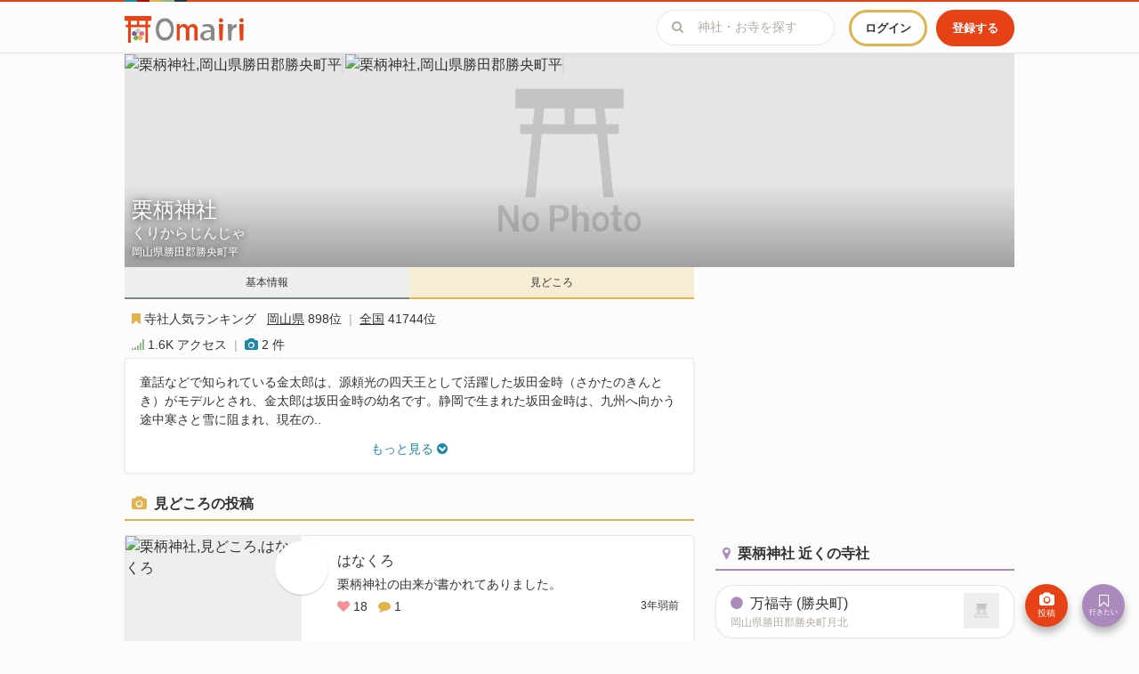

--- FILE ---
content_type: text/html; charset=utf-8
request_url: https://www.google.com/recaptcha/api2/aframe
body_size: 264
content:
<!DOCTYPE HTML><html><head><meta http-equiv="content-type" content="text/html; charset=UTF-8"></head><body><script nonce="NaiepnOhmEUDvpn2Jzn-UA">/** Anti-fraud and anti-abuse applications only. See google.com/recaptcha */ try{var clients={'sodar':'https://pagead2.googlesyndication.com/pagead/sodar?'};window.addEventListener("message",function(a){try{if(a.source===window.parent){var b=JSON.parse(a.data);var c=clients[b['id']];if(c){var d=document.createElement('img');d.src=c+b['params']+'&rc='+(localStorage.getItem("rc::a")?sessionStorage.getItem("rc::b"):"");window.document.body.appendChild(d);sessionStorage.setItem("rc::e",parseInt(sessionStorage.getItem("rc::e")||0)+1);localStorage.setItem("rc::h",'1768878209411');}}}catch(b){}});window.parent.postMessage("_grecaptcha_ready", "*");}catch(b){}</script></body></html>